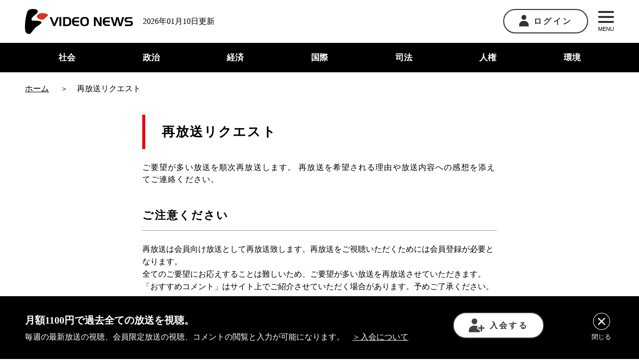

--- FILE ---
content_type: text/html; charset=UTF-8
request_url: https://www.videonews.com/request?request_id=39256
body_size: 7523
content:
<!DOCTYPE html>
<html lang="ja">
<head>
  	<meta charset="utf-8">
	<meta name="viewport" content="width=device-width,initial-scale=1.0,minimum-scale=1.0,maximum-scale=1.0,user-scalable=no">
	<title>再放送リクエスト - VIDEO NEWS</title>
	<meta name="description" content="ニュース専門ネット局 ビデオニュース・ドットコム - ビデオニュース・ドットコムはビデオジャーナリストの神保哲生が1999年に起ち上げた独立系のニュース専門インターネット放送局です。広告収入に依存せず、独自の報道路線を貫いています。">

	<meta property="fb:admins" content="1797811354"/>
	<meta property="fb:app_id" content="1526690550922280"/>
	<meta property="og:locale" content="ja_JP">
  <meta property="og:type" content="article">
  <meta property="og:description" content="ニュース専門ネット局 ビデオニュース・ドットコム - ビデオニュース・ドットコムはビデオジャーナリストの神保哲生が1999年に起ち上げた独立系のニュース専門インターネット放送局です。広告収入に依存せず、独自の報道路線を貫いています。">
	<meta property="og:title" content="再放送リクエスト - VIDEO NEWS">
  <meta property="og:url" content="https://www.videonews.com/request?request_id=39256">
	<meta property="og:site_name" content="VIDEO NEWS ニュース専門ネット局 ビデオニュース・ドットコム">
  <meta property="og:image" content="https://www.videonews.com/wp-content/themes/videonews_theme/assets/images/ogp.png">
	<meta name="twitter:card" content="summary_large_image" />
	<meta name="twitter:site" content="@videonewscom" />
		  
			<script type="application/ld+json">
		{
			"@context": "https://schema.org",
			"@type": "BreadcrumbList",
			"itemListElement": [
							{
				"@type": "ListItem",
				"position": 1,
				"name": "ホーム",
				"item": "https://www.videonews.com"
			},				{
					"@type": "ListItem",
					"position": 2,
					"name": "再放送リクエスト"
				}			]
		}
		</script>
	  <meta name='robots' content='max-image-preview:large' />
<link rel='stylesheet' id='wp-block-library-css' href='https://www.videonews.com/wp-includes/css/dist/block-library/style.min.css' type='text/css' media='all' />
<style id='classic-theme-styles-inline-css' type='text/css'>
/*! This file is auto-generated */
.wp-block-button__link{color:#fff;background-color:#32373c;border-radius:9999px;box-shadow:none;text-decoration:none;padding:calc(.667em + 2px) calc(1.333em + 2px);font-size:1.125em}.wp-block-file__button{background:#32373c;color:#fff;text-decoration:none}
</style>
<style id='global-styles-inline-css' type='text/css'>
:root{--wp--preset--aspect-ratio--square: 1;--wp--preset--aspect-ratio--4-3: 4/3;--wp--preset--aspect-ratio--3-4: 3/4;--wp--preset--aspect-ratio--3-2: 3/2;--wp--preset--aspect-ratio--2-3: 2/3;--wp--preset--aspect-ratio--16-9: 16/9;--wp--preset--aspect-ratio--9-16: 9/16;--wp--preset--color--black: #000000;--wp--preset--color--cyan-bluish-gray: #abb8c3;--wp--preset--color--white: #ffffff;--wp--preset--color--pale-pink: #f78da7;--wp--preset--color--vivid-red: #cf2e2e;--wp--preset--color--luminous-vivid-orange: #ff6900;--wp--preset--color--luminous-vivid-amber: #fcb900;--wp--preset--color--light-green-cyan: #7bdcb5;--wp--preset--color--vivid-green-cyan: #00d084;--wp--preset--color--pale-cyan-blue: #8ed1fc;--wp--preset--color--vivid-cyan-blue: #0693e3;--wp--preset--color--vivid-purple: #9b51e0;--wp--preset--gradient--vivid-cyan-blue-to-vivid-purple: linear-gradient(135deg,rgba(6,147,227,1) 0%,rgb(155,81,224) 100%);--wp--preset--gradient--light-green-cyan-to-vivid-green-cyan: linear-gradient(135deg,rgb(122,220,180) 0%,rgb(0,208,130) 100%);--wp--preset--gradient--luminous-vivid-amber-to-luminous-vivid-orange: linear-gradient(135deg,rgba(252,185,0,1) 0%,rgba(255,105,0,1) 100%);--wp--preset--gradient--luminous-vivid-orange-to-vivid-red: linear-gradient(135deg,rgba(255,105,0,1) 0%,rgb(207,46,46) 100%);--wp--preset--gradient--very-light-gray-to-cyan-bluish-gray: linear-gradient(135deg,rgb(238,238,238) 0%,rgb(169,184,195) 100%);--wp--preset--gradient--cool-to-warm-spectrum: linear-gradient(135deg,rgb(74,234,220) 0%,rgb(151,120,209) 20%,rgb(207,42,186) 40%,rgb(238,44,130) 60%,rgb(251,105,98) 80%,rgb(254,248,76) 100%);--wp--preset--gradient--blush-light-purple: linear-gradient(135deg,rgb(255,206,236) 0%,rgb(152,150,240) 100%);--wp--preset--gradient--blush-bordeaux: linear-gradient(135deg,rgb(254,205,165) 0%,rgb(254,45,45) 50%,rgb(107,0,62) 100%);--wp--preset--gradient--luminous-dusk: linear-gradient(135deg,rgb(255,203,112) 0%,rgb(199,81,192) 50%,rgb(65,88,208) 100%);--wp--preset--gradient--pale-ocean: linear-gradient(135deg,rgb(255,245,203) 0%,rgb(182,227,212) 50%,rgb(51,167,181) 100%);--wp--preset--gradient--electric-grass: linear-gradient(135deg,rgb(202,248,128) 0%,rgb(113,206,126) 100%);--wp--preset--gradient--midnight: linear-gradient(135deg,rgb(2,3,129) 0%,rgb(40,116,252) 100%);--wp--preset--font-size--small: 13px;--wp--preset--font-size--medium: 20px;--wp--preset--font-size--large: 36px;--wp--preset--font-size--x-large: 42px;--wp--preset--spacing--20: 0.44rem;--wp--preset--spacing--30: 0.67rem;--wp--preset--spacing--40: 1rem;--wp--preset--spacing--50: 1.5rem;--wp--preset--spacing--60: 2.25rem;--wp--preset--spacing--70: 3.38rem;--wp--preset--spacing--80: 5.06rem;--wp--preset--shadow--natural: 6px 6px 9px rgba(0, 0, 0, 0.2);--wp--preset--shadow--deep: 12px 12px 50px rgba(0, 0, 0, 0.4);--wp--preset--shadow--sharp: 6px 6px 0px rgba(0, 0, 0, 0.2);--wp--preset--shadow--outlined: 6px 6px 0px -3px rgba(255, 255, 255, 1), 6px 6px rgba(0, 0, 0, 1);--wp--preset--shadow--crisp: 6px 6px 0px rgba(0, 0, 0, 1);}:where(.is-layout-flex){gap: 0.5em;}:where(.is-layout-grid){gap: 0.5em;}body .is-layout-flex{display: flex;}.is-layout-flex{flex-wrap: wrap;align-items: center;}.is-layout-flex > :is(*, div){margin: 0;}body .is-layout-grid{display: grid;}.is-layout-grid > :is(*, div){margin: 0;}:where(.wp-block-columns.is-layout-flex){gap: 2em;}:where(.wp-block-columns.is-layout-grid){gap: 2em;}:where(.wp-block-post-template.is-layout-flex){gap: 1.25em;}:where(.wp-block-post-template.is-layout-grid){gap: 1.25em;}.has-black-color{color: var(--wp--preset--color--black) !important;}.has-cyan-bluish-gray-color{color: var(--wp--preset--color--cyan-bluish-gray) !important;}.has-white-color{color: var(--wp--preset--color--white) !important;}.has-pale-pink-color{color: var(--wp--preset--color--pale-pink) !important;}.has-vivid-red-color{color: var(--wp--preset--color--vivid-red) !important;}.has-luminous-vivid-orange-color{color: var(--wp--preset--color--luminous-vivid-orange) !important;}.has-luminous-vivid-amber-color{color: var(--wp--preset--color--luminous-vivid-amber) !important;}.has-light-green-cyan-color{color: var(--wp--preset--color--light-green-cyan) !important;}.has-vivid-green-cyan-color{color: var(--wp--preset--color--vivid-green-cyan) !important;}.has-pale-cyan-blue-color{color: var(--wp--preset--color--pale-cyan-blue) !important;}.has-vivid-cyan-blue-color{color: var(--wp--preset--color--vivid-cyan-blue) !important;}.has-vivid-purple-color{color: var(--wp--preset--color--vivid-purple) !important;}.has-black-background-color{background-color: var(--wp--preset--color--black) !important;}.has-cyan-bluish-gray-background-color{background-color: var(--wp--preset--color--cyan-bluish-gray) !important;}.has-white-background-color{background-color: var(--wp--preset--color--white) !important;}.has-pale-pink-background-color{background-color: var(--wp--preset--color--pale-pink) !important;}.has-vivid-red-background-color{background-color: var(--wp--preset--color--vivid-red) !important;}.has-luminous-vivid-orange-background-color{background-color: var(--wp--preset--color--luminous-vivid-orange) !important;}.has-luminous-vivid-amber-background-color{background-color: var(--wp--preset--color--luminous-vivid-amber) !important;}.has-light-green-cyan-background-color{background-color: var(--wp--preset--color--light-green-cyan) !important;}.has-vivid-green-cyan-background-color{background-color: var(--wp--preset--color--vivid-green-cyan) !important;}.has-pale-cyan-blue-background-color{background-color: var(--wp--preset--color--pale-cyan-blue) !important;}.has-vivid-cyan-blue-background-color{background-color: var(--wp--preset--color--vivid-cyan-blue) !important;}.has-vivid-purple-background-color{background-color: var(--wp--preset--color--vivid-purple) !important;}.has-black-border-color{border-color: var(--wp--preset--color--black) !important;}.has-cyan-bluish-gray-border-color{border-color: var(--wp--preset--color--cyan-bluish-gray) !important;}.has-white-border-color{border-color: var(--wp--preset--color--white) !important;}.has-pale-pink-border-color{border-color: var(--wp--preset--color--pale-pink) !important;}.has-vivid-red-border-color{border-color: var(--wp--preset--color--vivid-red) !important;}.has-luminous-vivid-orange-border-color{border-color: var(--wp--preset--color--luminous-vivid-orange) !important;}.has-luminous-vivid-amber-border-color{border-color: var(--wp--preset--color--luminous-vivid-amber) !important;}.has-light-green-cyan-border-color{border-color: var(--wp--preset--color--light-green-cyan) !important;}.has-vivid-green-cyan-border-color{border-color: var(--wp--preset--color--vivid-green-cyan) !important;}.has-pale-cyan-blue-border-color{border-color: var(--wp--preset--color--pale-cyan-blue) !important;}.has-vivid-cyan-blue-border-color{border-color: var(--wp--preset--color--vivid-cyan-blue) !important;}.has-vivid-purple-border-color{border-color: var(--wp--preset--color--vivid-purple) !important;}.has-vivid-cyan-blue-to-vivid-purple-gradient-background{background: var(--wp--preset--gradient--vivid-cyan-blue-to-vivid-purple) !important;}.has-light-green-cyan-to-vivid-green-cyan-gradient-background{background: var(--wp--preset--gradient--light-green-cyan-to-vivid-green-cyan) !important;}.has-luminous-vivid-amber-to-luminous-vivid-orange-gradient-background{background: var(--wp--preset--gradient--luminous-vivid-amber-to-luminous-vivid-orange) !important;}.has-luminous-vivid-orange-to-vivid-red-gradient-background{background: var(--wp--preset--gradient--luminous-vivid-orange-to-vivid-red) !important;}.has-very-light-gray-to-cyan-bluish-gray-gradient-background{background: var(--wp--preset--gradient--very-light-gray-to-cyan-bluish-gray) !important;}.has-cool-to-warm-spectrum-gradient-background{background: var(--wp--preset--gradient--cool-to-warm-spectrum) !important;}.has-blush-light-purple-gradient-background{background: var(--wp--preset--gradient--blush-light-purple) !important;}.has-blush-bordeaux-gradient-background{background: var(--wp--preset--gradient--blush-bordeaux) !important;}.has-luminous-dusk-gradient-background{background: var(--wp--preset--gradient--luminous-dusk) !important;}.has-pale-ocean-gradient-background{background: var(--wp--preset--gradient--pale-ocean) !important;}.has-electric-grass-gradient-background{background: var(--wp--preset--gradient--electric-grass) !important;}.has-midnight-gradient-background{background: var(--wp--preset--gradient--midnight) !important;}.has-small-font-size{font-size: var(--wp--preset--font-size--small) !important;}.has-medium-font-size{font-size: var(--wp--preset--font-size--medium) !important;}.has-large-font-size{font-size: var(--wp--preset--font-size--large) !important;}.has-x-large-font-size{font-size: var(--wp--preset--font-size--x-large) !important;}
:where(.wp-block-post-template.is-layout-flex){gap: 1.25em;}:where(.wp-block-post-template.is-layout-grid){gap: 1.25em;}
:where(.wp-block-columns.is-layout-flex){gap: 2em;}:where(.wp-block-columns.is-layout-grid){gap: 2em;}
:root :where(.wp-block-pullquote){font-size: 1.5em;line-height: 1.6;}
</style>
<link rel='stylesheet' id='contact-form-7-css' href='https://www.videonews.com/wp-content/plugins/contact-form-7/includes/css/styles.css?ver=5.9.8' type='text/css' media='all' />
<script type="text/javascript" src="https://www.videonews.com/wp-includes/js/jquery/jquery.min.js?ver=3.7.1" id="jquery-core-js"></script>
<script type="text/javascript" src="https://www.videonews.com/wp-includes/js/jquery/jquery-migrate.min.js?ver=3.4.1" id="jquery-migrate-js"></script>
<link rel="canonical" href="https://www.videonews.com/request" />

  <link rel="shortcut icon" href="https://www.videonews.com/wp-content/themes/videonews_theme/favicon.ico" />
  <meta name="format-detection" content="telephone=no">
    <link rel="stylesheet" href="https://www.videonews.com/wp-content/themes/videonews_theme/assets/css/bundle.css?v=2025121611028">
  <link rel="stylesheet" href="https://www.videonews.com/wp-content/themes/videonews_theme/assets/css/wp.css?v=2025121611028">

  <script src="https://www.videonews.com/wp-content/themes/videonews_theme/assets/js/vg-controller-client.1.1.15.min.js" charset="utf-8"></script>

  <!-- Google Tag Manager -->
  <script>(function(w,d,s,l,i){w[l]=w[l]||[];w[l].push({'gtm.start':
  new Date().getTime(),event:'gtm.js'});var f=d.getElementsByTagName(s)[0],
  j=d.createElement(s),dl=l!='dataLayer'?'&l='+l:'';j.async=true;j.src=
  'https://www.googletagmanager.com/gtm.js?id='+i+dl;f.parentNode.insertBefore(j,f);
  })(window,document,'script','dataLayer','GTM-P6FXCL5');</script>
  <!-- End Google Tag Manager -->

  <script>
  var ajaxurl = 'https://www.videonews.com/wp-admin/admin-ajax.php';
  var memberhost = 'https://member.videonews.com';
  var videonewsHost = 'www.videonews.com';
  var videonewsLoginHost = '.videonews.com';
  </script>
</head>
<body class="page-template-default page page-id-41946">

  <!-- Google Tag Manager (noscript) -->
  <noscript><iframe src="https://www.googletagmanager.com/ns.html?id=GTM-P6FXCL5"
  height="0" width="0" style="display:none;visibility:hidden"></iframe></noscript>
  <!-- End Google Tag Manager (noscript) -->

  
  <header class="header">
    <div class="top-content">
      <div class="common-outer">
        <div class="left-box">
          <a href="/" class="logo-link"><img src="https://www.videonews.com/wp-content/themes/videonews_theme/assets/images/logo.png" alt="video news"></a>
          <p class="pc-only">2026年01月10日更新</p>
        </div>
        <div class="right-box">
          <div class="login">
            <div class="btn">
                              <a href="https://member.videonews.com/login.php"><img src="https://www.videonews.com/wp-content/themes/videonews_theme/assets/images/icon_01.png" alt="ログイン" class="pc-only">ログイン</a>
                          </div>
                      </div>
          <div class="menu">
            <button type="button" name="button" id="js-menu-btn">
              <span></span>
              <span></span>
              <span></span>
              MENU
            </button>
            <div class="menu-panel">
              <nav>
                <ul>
                  <li><a href="/about">ビデオニュース・ドットコムについて</a></li>
                  <li><a href="/channel">番組一覧</a></li>
                  <li><a href="/cast">司会一覧</a></li>
                  <li><a href="/register">入会について</a></li>
                  <li><a href="/qa">Q&A</a></li>
                  <li><a href="/recruit">採用情報</a></li>
                  <li><a href="/contact">お問い合わせ</a></li>
                </ul>
              </nav>
            </div>
          </div>
        </div>
      </div>
    </div>

    <nav class="header-nav">
      <div class="common-outer">
        <ul>
          <li>
            <a href="/category/society">社会</a>
          </li>
          <li>
            <a href="/category/politics">政治</a>
          </li>
          <li>
            <a href="/category/economy">経済</a>
          </li>
          <li>
            <a href="/category/international">国際</a>
          </li>
          <li>
            <a href="/category/justice">司法</a>
          </li>
          <li>
            <a href="/category/human-rights">人権</a>
          </li>
          <li>
            <a href="/category/environment">環境</a>
          </li>
        </ul>
      </div>
    </nav>

    <div id="js-notice" class="notice"><button type="button" class="button-txt" data-memberurl="https://member.videonews.com/checkPayment.php">会員費の支払いが完了していないため、会員向け放送が視聴できません。会員費の支払いをお願いいたします。</button></div>
  </header>
<div class="contents-wrapper page page-request">
  
<div class="pankuzu">
  <div class="common-outer">
    <nav>
      <ol class="breadcrumb" itemscope itemtype="http://schema.org/BreadcrumbList">
        <li itemprop="itemListElement" itemscope itemtype="http://schema.org/ListItem">
          <a itemprop="item" href="/"><span itemprop="name">ホーム</span></a>
          <meta itemprop="position" content="1" />
        </li>
                            <li itemprop="itemListElement" itemscope itemtype="http://schema.org/ListItem">
            <span itemprop="name">再放送リクエスト</span>
            <meta itemprop="position" content="2" />
          </li>
              </ol>
    </nav>
  </div>
</div>

  <div class="common-outer">
    <div class="post-contents slim-content">
      <h1>再放送リクエスト</h1>
      <div class="description">
        <p>ご要望が多い放送を順次再放送します。 再放送を希望される理由や放送内容への感想を添えてご連絡ください。</p>
        <h2>ご注意ください</h2>
        <ul>
          <li>再放送は会員向け放送として再放送致します。再放送をご視聴いただくためには会員登録が必要となります。</li>
          <li>全てのご要望にお応えすることは難しいため、ご要望が多い放送を再放送させていただきます。</li>
          <li>「おすすめコメント」はサイト上でご紹介させていただく場合があります。予めご了承ください。</li>
        </ul>
      </div>

              <div class="movie-title">
                    マル激・トーク・オン・ディマンド （第500回）<br>
          マル激の10年で日本と世界はどう変わったか<br>
                  </div>
      
            
<div class="wpcf7 no-js" id="wpcf7-f41945-p41946-o1" lang="ja" dir="ltr">
<div class="screen-reader-response"><p role="status" aria-live="polite" aria-atomic="true"></p> <ul></ul></div>
<form action="/request?request_id=39256#wpcf7-f41945-p41946-o1" method="post" class="wpcf7-form init" aria-label="コンタクトフォーム" novalidate="novalidate" data-status="init">
<div style="display: none;">
<input type="hidden" name="_wpcf7" value="41945" />
<input type="hidden" name="_wpcf7_version" value="5.9.8" />
<input type="hidden" name="_wpcf7_locale" value="ja" />
<input type="hidden" name="_wpcf7_unit_tag" value="wpcf7-f41945-p41946-o1" />
<input type="hidden" name="_wpcf7_container_post" value="41946" />
<input type="hidden" name="_wpcf7_posted_data_hash" value="" />
<input type="hidden" name="_wpcf7_recaptcha_response" value="" />
</div>
<div class="form-box">
	<table>
		<tbody>
			<tr>
				<th>
					<p><label for="your-name"><span class="required-txt">必須</span>お名前</label>
					</p>
				</th>
				<td>
					<p><span class="wpcf7-form-control-wrap" data-name="your-name"><input size="40" maxlength="400" class="wpcf7-form-control wpcf7-text wpcf7-validates-as-required" aria-required="true" aria-invalid="false" value="" type="text" name="your-name" /></span>
					</p>
				</td>
			</tr>
			<tr>
				<th>
					<p><label for="your-message"> <span class="required-txt">必須</span>再放送希望コメント</label>
					</p>
				</th>
				<td>
					<p>希望される理由や放送内容のご感想をお聞かせいただきたいです。<br />
<span class="wpcf7-form-control-wrap" data-name="your-message"><textarea cols="40" rows="10" maxlength="2000" class="wpcf7-form-control wpcf7-textarea wpcf7-validates-as-required" aria-required="true" aria-invalid="false" name="your-message"></textarea></span>
					</p>
				</td>
			</tr>
		</tbody>
	</table>
<input class="wpcf7-form-control wpcf7-hidden" value="マル激の10年で日本と世界はどう変わったか" type="hidden" name="movie-title" />
<input class="wpcf7-form-control wpcf7-hidden" value="https://www.videonews.com/wp-admin/post.php?post=39256&amp;action=edit" type="hidden" name="movie-edit-url" />
<input class="wpcf7-form-control wpcf7-hidden" value="未ログイン" type="hidden" name="videonews_member" />
	<div class="btn">
		<p><input class="wpcf7-form-control wpcf7-submit has-spinner" type="submit" value="送信" />
		</p>
	<div class="wpcf7-response-output" aria-hidden="true"></div>
	</div>
	<p class="txt-small"><br />
このサイトはreCAPTCHAによって保護されており、Googleの<a href="https://policies.google.com/privacy" target="_blank">プライバシーポリシー</a>と<a href="https://policies.google.com/terms" target="_blank">利用規約</a>が適用されます。
	</p>
</div>
</form>
</div>

          </div>
  </div>
</div>
<footer class="footer">
  <div class="common-outer">
    <div class="footer-contents">
      <div class="right-col">
        <a href="/"><img src="https://www.videonews.com/wp-content/themes/videonews_theme/assets/images/logo_wh.png" alt="VIDEO NEWS" loading="lazy"></a>
      </div>
      <div class="left-col">
        <ul class="nostyle">
          <li><a href="/company">会社概要</a></li>
            <li><a href="/tokutei">特定商取引法に基づく表記</a></li>
          <li><a href="/attention">Link及び引用に関する注意事項</a></li>
          <li><a href="/rules">利用規約</a></li>
          <li><a href="/privacy">プライバシーポリシー</a></li>
        </ul>
      </div>
    </div>
    <div class="copyright">
      <small>
          Copyright (C) Video News Network. All rights reserved.<br>
          ビデオニュース・ドットコムに記載している記事、写真及び動画などは日本の著作権法や国際条約などで保護されています。著作権者の承諾を得ずに転載や再利用することは禁じられています。
      </small>
    </div>
  </div>
</footer>
<div class="fix-content" id="js-noticebannar">
  <div class="common-outer">
    <div class="content-inner">
      <div class="text-box">
        <h2>月額1100円で過去全ての放送を視聴。</h2>
        <p class="pc-only">毎週の最新放送の視聴、会員限定放送の視聴、コメントの閲覧と入力が可能になります。<span class="txt-link"><a href="/register/">＞入会について</a></span></p>
      </div>
      <div class="btn-block">
          <div class="btn">
            <a href="https://member.videonews.com/addnewpay.php"><img src="https://www.videonews.com/wp-content/themes/videonews_theme/assets/images/icon_08.png" alt="">入会する</a>
          </div>
          <div class="sp-link sp-only">
            <a href="/register/">＞入会について</a>
          </div>
      </div>
      <div class="close-btn">
        <button type="button" name="button" id="js-noticebannar-close"><img src="https://www.videonews.com/wp-content/themes/videonews_theme/assets/images/icon_09.png" alt=""><span class="pc-only">閉じる</span></button>
      </div>
    </div>
  </div>
</div>

<script type="text/javascript" src="https://www.videonews.com/wp-includes/js/dist/hooks.min.js?ver=2810c76e705dd1a53b18" id="wp-hooks-js"></script>
<script type="text/javascript" src="https://www.videonews.com/wp-includes/js/dist/i18n.min.js?ver=5e580eb46a90c2b997e6" id="wp-i18n-js"></script>
<script type="text/javascript" id="wp-i18n-js-after">
/* <![CDATA[ */
wp.i18n.setLocaleData( { 'text direction\u0004ltr': [ 'ltr' ] } );
/* ]]> */
</script>
<script type="text/javascript" src="https://www.videonews.com/wp-content/plugins/contact-form-7/includes/swv/js/index.js?ver=5.9.8" id="swv-js"></script>
<script type="text/javascript" id="contact-form-7-js-extra">
/* <![CDATA[ */
var wpcf7 = {"api":{"root":"https:\/\/www.videonews.com\/wp-json\/","namespace":"contact-form-7\/v1"}};
/* ]]> */
</script>
<script type="text/javascript" id="contact-form-7-js-translations">
/* <![CDATA[ */
( function( domain, translations ) {
	var localeData = translations.locale_data[ domain ] || translations.locale_data.messages;
	localeData[""].domain = domain;
	wp.i18n.setLocaleData( localeData, domain );
} )( "contact-form-7", {"translation-revision-date":"2024-07-17 08:16:16+0000","generator":"GlotPress\/4.0.1","domain":"messages","locale_data":{"messages":{"":{"domain":"messages","plural-forms":"nplurals=1; plural=0;","lang":"ja_JP"},"This contact form is placed in the wrong place.":["\u3053\u306e\u30b3\u30f3\u30bf\u30af\u30c8\u30d5\u30a9\u30fc\u30e0\u306f\u9593\u9055\u3063\u305f\u4f4d\u7f6e\u306b\u7f6e\u304b\u308c\u3066\u3044\u307e\u3059\u3002"],"Error:":["\u30a8\u30e9\u30fc:"]}},"comment":{"reference":"includes\/js\/index.js"}} );
/* ]]> */
</script>
<script type="text/javascript" src="https://www.videonews.com/wp-content/plugins/contact-form-7/includes/js/index.js?ver=5.9.8" id="contact-form-7-js"></script>
<script type="text/javascript" src="https://www.google.com/recaptcha/api.js?render=6LeKVNgZAAAAAOgMQtzLGepepXKz0cVIrCVlm0SO&amp;ver=3.0" id="google-recaptcha-js"></script>
<script type="text/javascript" src="https://www.videonews.com/wp-includes/js/dist/vendor/wp-polyfill.min.js?ver=3.15.0" id="wp-polyfill-js"></script>
<script type="text/javascript" id="wpcf7-recaptcha-js-extra">
/* <![CDATA[ */
var wpcf7_recaptcha = {"sitekey":"6LeKVNgZAAAAAOgMQtzLGepepXKz0cVIrCVlm0SO","actions":{"homepage":"homepage","contactform":"contactform"}};
/* ]]> */
</script>
<script type="text/javascript" src="https://www.videonews.com/wp-content/plugins/contact-form-7/modules/recaptcha/index.js?ver=5.9.8" id="wpcf7-recaptcha-js"></script>
<script type="text/javascript" src="https://www.videonews.com/wp-content/themes/videonews_theme/assets/js/bundle.js?v=2024112171250"></script>
</body>
</html>


--- FILE ---
content_type: text/html; charset=utf-8
request_url: https://www.google.com/recaptcha/api2/anchor?ar=1&k=6LeKVNgZAAAAAOgMQtzLGepepXKz0cVIrCVlm0SO&co=aHR0cHM6Ly93d3cudmlkZW9uZXdzLmNvbTo0NDM.&hl=en&v=9TiwnJFHeuIw_s0wSd3fiKfN&size=invisible&anchor-ms=20000&execute-ms=30000&cb=9km1azlrkd4f
body_size: 48217
content:
<!DOCTYPE HTML><html dir="ltr" lang="en"><head><meta http-equiv="Content-Type" content="text/html; charset=UTF-8">
<meta http-equiv="X-UA-Compatible" content="IE=edge">
<title>reCAPTCHA</title>
<style type="text/css">
/* cyrillic-ext */
@font-face {
  font-family: 'Roboto';
  font-style: normal;
  font-weight: 400;
  font-stretch: 100%;
  src: url(//fonts.gstatic.com/s/roboto/v48/KFO7CnqEu92Fr1ME7kSn66aGLdTylUAMa3GUBHMdazTgWw.woff2) format('woff2');
  unicode-range: U+0460-052F, U+1C80-1C8A, U+20B4, U+2DE0-2DFF, U+A640-A69F, U+FE2E-FE2F;
}
/* cyrillic */
@font-face {
  font-family: 'Roboto';
  font-style: normal;
  font-weight: 400;
  font-stretch: 100%;
  src: url(//fonts.gstatic.com/s/roboto/v48/KFO7CnqEu92Fr1ME7kSn66aGLdTylUAMa3iUBHMdazTgWw.woff2) format('woff2');
  unicode-range: U+0301, U+0400-045F, U+0490-0491, U+04B0-04B1, U+2116;
}
/* greek-ext */
@font-face {
  font-family: 'Roboto';
  font-style: normal;
  font-weight: 400;
  font-stretch: 100%;
  src: url(//fonts.gstatic.com/s/roboto/v48/KFO7CnqEu92Fr1ME7kSn66aGLdTylUAMa3CUBHMdazTgWw.woff2) format('woff2');
  unicode-range: U+1F00-1FFF;
}
/* greek */
@font-face {
  font-family: 'Roboto';
  font-style: normal;
  font-weight: 400;
  font-stretch: 100%;
  src: url(//fonts.gstatic.com/s/roboto/v48/KFO7CnqEu92Fr1ME7kSn66aGLdTylUAMa3-UBHMdazTgWw.woff2) format('woff2');
  unicode-range: U+0370-0377, U+037A-037F, U+0384-038A, U+038C, U+038E-03A1, U+03A3-03FF;
}
/* math */
@font-face {
  font-family: 'Roboto';
  font-style: normal;
  font-weight: 400;
  font-stretch: 100%;
  src: url(//fonts.gstatic.com/s/roboto/v48/KFO7CnqEu92Fr1ME7kSn66aGLdTylUAMawCUBHMdazTgWw.woff2) format('woff2');
  unicode-range: U+0302-0303, U+0305, U+0307-0308, U+0310, U+0312, U+0315, U+031A, U+0326-0327, U+032C, U+032F-0330, U+0332-0333, U+0338, U+033A, U+0346, U+034D, U+0391-03A1, U+03A3-03A9, U+03B1-03C9, U+03D1, U+03D5-03D6, U+03F0-03F1, U+03F4-03F5, U+2016-2017, U+2034-2038, U+203C, U+2040, U+2043, U+2047, U+2050, U+2057, U+205F, U+2070-2071, U+2074-208E, U+2090-209C, U+20D0-20DC, U+20E1, U+20E5-20EF, U+2100-2112, U+2114-2115, U+2117-2121, U+2123-214F, U+2190, U+2192, U+2194-21AE, U+21B0-21E5, U+21F1-21F2, U+21F4-2211, U+2213-2214, U+2216-22FF, U+2308-230B, U+2310, U+2319, U+231C-2321, U+2336-237A, U+237C, U+2395, U+239B-23B7, U+23D0, U+23DC-23E1, U+2474-2475, U+25AF, U+25B3, U+25B7, U+25BD, U+25C1, U+25CA, U+25CC, U+25FB, U+266D-266F, U+27C0-27FF, U+2900-2AFF, U+2B0E-2B11, U+2B30-2B4C, U+2BFE, U+3030, U+FF5B, U+FF5D, U+1D400-1D7FF, U+1EE00-1EEFF;
}
/* symbols */
@font-face {
  font-family: 'Roboto';
  font-style: normal;
  font-weight: 400;
  font-stretch: 100%;
  src: url(//fonts.gstatic.com/s/roboto/v48/KFO7CnqEu92Fr1ME7kSn66aGLdTylUAMaxKUBHMdazTgWw.woff2) format('woff2');
  unicode-range: U+0001-000C, U+000E-001F, U+007F-009F, U+20DD-20E0, U+20E2-20E4, U+2150-218F, U+2190, U+2192, U+2194-2199, U+21AF, U+21E6-21F0, U+21F3, U+2218-2219, U+2299, U+22C4-22C6, U+2300-243F, U+2440-244A, U+2460-24FF, U+25A0-27BF, U+2800-28FF, U+2921-2922, U+2981, U+29BF, U+29EB, U+2B00-2BFF, U+4DC0-4DFF, U+FFF9-FFFB, U+10140-1018E, U+10190-1019C, U+101A0, U+101D0-101FD, U+102E0-102FB, U+10E60-10E7E, U+1D2C0-1D2D3, U+1D2E0-1D37F, U+1F000-1F0FF, U+1F100-1F1AD, U+1F1E6-1F1FF, U+1F30D-1F30F, U+1F315, U+1F31C, U+1F31E, U+1F320-1F32C, U+1F336, U+1F378, U+1F37D, U+1F382, U+1F393-1F39F, U+1F3A7-1F3A8, U+1F3AC-1F3AF, U+1F3C2, U+1F3C4-1F3C6, U+1F3CA-1F3CE, U+1F3D4-1F3E0, U+1F3ED, U+1F3F1-1F3F3, U+1F3F5-1F3F7, U+1F408, U+1F415, U+1F41F, U+1F426, U+1F43F, U+1F441-1F442, U+1F444, U+1F446-1F449, U+1F44C-1F44E, U+1F453, U+1F46A, U+1F47D, U+1F4A3, U+1F4B0, U+1F4B3, U+1F4B9, U+1F4BB, U+1F4BF, U+1F4C8-1F4CB, U+1F4D6, U+1F4DA, U+1F4DF, U+1F4E3-1F4E6, U+1F4EA-1F4ED, U+1F4F7, U+1F4F9-1F4FB, U+1F4FD-1F4FE, U+1F503, U+1F507-1F50B, U+1F50D, U+1F512-1F513, U+1F53E-1F54A, U+1F54F-1F5FA, U+1F610, U+1F650-1F67F, U+1F687, U+1F68D, U+1F691, U+1F694, U+1F698, U+1F6AD, U+1F6B2, U+1F6B9-1F6BA, U+1F6BC, U+1F6C6-1F6CF, U+1F6D3-1F6D7, U+1F6E0-1F6EA, U+1F6F0-1F6F3, U+1F6F7-1F6FC, U+1F700-1F7FF, U+1F800-1F80B, U+1F810-1F847, U+1F850-1F859, U+1F860-1F887, U+1F890-1F8AD, U+1F8B0-1F8BB, U+1F8C0-1F8C1, U+1F900-1F90B, U+1F93B, U+1F946, U+1F984, U+1F996, U+1F9E9, U+1FA00-1FA6F, U+1FA70-1FA7C, U+1FA80-1FA89, U+1FA8F-1FAC6, U+1FACE-1FADC, U+1FADF-1FAE9, U+1FAF0-1FAF8, U+1FB00-1FBFF;
}
/* vietnamese */
@font-face {
  font-family: 'Roboto';
  font-style: normal;
  font-weight: 400;
  font-stretch: 100%;
  src: url(//fonts.gstatic.com/s/roboto/v48/KFO7CnqEu92Fr1ME7kSn66aGLdTylUAMa3OUBHMdazTgWw.woff2) format('woff2');
  unicode-range: U+0102-0103, U+0110-0111, U+0128-0129, U+0168-0169, U+01A0-01A1, U+01AF-01B0, U+0300-0301, U+0303-0304, U+0308-0309, U+0323, U+0329, U+1EA0-1EF9, U+20AB;
}
/* latin-ext */
@font-face {
  font-family: 'Roboto';
  font-style: normal;
  font-weight: 400;
  font-stretch: 100%;
  src: url(//fonts.gstatic.com/s/roboto/v48/KFO7CnqEu92Fr1ME7kSn66aGLdTylUAMa3KUBHMdazTgWw.woff2) format('woff2');
  unicode-range: U+0100-02BA, U+02BD-02C5, U+02C7-02CC, U+02CE-02D7, U+02DD-02FF, U+0304, U+0308, U+0329, U+1D00-1DBF, U+1E00-1E9F, U+1EF2-1EFF, U+2020, U+20A0-20AB, U+20AD-20C0, U+2113, U+2C60-2C7F, U+A720-A7FF;
}
/* latin */
@font-face {
  font-family: 'Roboto';
  font-style: normal;
  font-weight: 400;
  font-stretch: 100%;
  src: url(//fonts.gstatic.com/s/roboto/v48/KFO7CnqEu92Fr1ME7kSn66aGLdTylUAMa3yUBHMdazQ.woff2) format('woff2');
  unicode-range: U+0000-00FF, U+0131, U+0152-0153, U+02BB-02BC, U+02C6, U+02DA, U+02DC, U+0304, U+0308, U+0329, U+2000-206F, U+20AC, U+2122, U+2191, U+2193, U+2212, U+2215, U+FEFF, U+FFFD;
}
/* cyrillic-ext */
@font-face {
  font-family: 'Roboto';
  font-style: normal;
  font-weight: 500;
  font-stretch: 100%;
  src: url(//fonts.gstatic.com/s/roboto/v48/KFO7CnqEu92Fr1ME7kSn66aGLdTylUAMa3GUBHMdazTgWw.woff2) format('woff2');
  unicode-range: U+0460-052F, U+1C80-1C8A, U+20B4, U+2DE0-2DFF, U+A640-A69F, U+FE2E-FE2F;
}
/* cyrillic */
@font-face {
  font-family: 'Roboto';
  font-style: normal;
  font-weight: 500;
  font-stretch: 100%;
  src: url(//fonts.gstatic.com/s/roboto/v48/KFO7CnqEu92Fr1ME7kSn66aGLdTylUAMa3iUBHMdazTgWw.woff2) format('woff2');
  unicode-range: U+0301, U+0400-045F, U+0490-0491, U+04B0-04B1, U+2116;
}
/* greek-ext */
@font-face {
  font-family: 'Roboto';
  font-style: normal;
  font-weight: 500;
  font-stretch: 100%;
  src: url(//fonts.gstatic.com/s/roboto/v48/KFO7CnqEu92Fr1ME7kSn66aGLdTylUAMa3CUBHMdazTgWw.woff2) format('woff2');
  unicode-range: U+1F00-1FFF;
}
/* greek */
@font-face {
  font-family: 'Roboto';
  font-style: normal;
  font-weight: 500;
  font-stretch: 100%;
  src: url(//fonts.gstatic.com/s/roboto/v48/KFO7CnqEu92Fr1ME7kSn66aGLdTylUAMa3-UBHMdazTgWw.woff2) format('woff2');
  unicode-range: U+0370-0377, U+037A-037F, U+0384-038A, U+038C, U+038E-03A1, U+03A3-03FF;
}
/* math */
@font-face {
  font-family: 'Roboto';
  font-style: normal;
  font-weight: 500;
  font-stretch: 100%;
  src: url(//fonts.gstatic.com/s/roboto/v48/KFO7CnqEu92Fr1ME7kSn66aGLdTylUAMawCUBHMdazTgWw.woff2) format('woff2');
  unicode-range: U+0302-0303, U+0305, U+0307-0308, U+0310, U+0312, U+0315, U+031A, U+0326-0327, U+032C, U+032F-0330, U+0332-0333, U+0338, U+033A, U+0346, U+034D, U+0391-03A1, U+03A3-03A9, U+03B1-03C9, U+03D1, U+03D5-03D6, U+03F0-03F1, U+03F4-03F5, U+2016-2017, U+2034-2038, U+203C, U+2040, U+2043, U+2047, U+2050, U+2057, U+205F, U+2070-2071, U+2074-208E, U+2090-209C, U+20D0-20DC, U+20E1, U+20E5-20EF, U+2100-2112, U+2114-2115, U+2117-2121, U+2123-214F, U+2190, U+2192, U+2194-21AE, U+21B0-21E5, U+21F1-21F2, U+21F4-2211, U+2213-2214, U+2216-22FF, U+2308-230B, U+2310, U+2319, U+231C-2321, U+2336-237A, U+237C, U+2395, U+239B-23B7, U+23D0, U+23DC-23E1, U+2474-2475, U+25AF, U+25B3, U+25B7, U+25BD, U+25C1, U+25CA, U+25CC, U+25FB, U+266D-266F, U+27C0-27FF, U+2900-2AFF, U+2B0E-2B11, U+2B30-2B4C, U+2BFE, U+3030, U+FF5B, U+FF5D, U+1D400-1D7FF, U+1EE00-1EEFF;
}
/* symbols */
@font-face {
  font-family: 'Roboto';
  font-style: normal;
  font-weight: 500;
  font-stretch: 100%;
  src: url(//fonts.gstatic.com/s/roboto/v48/KFO7CnqEu92Fr1ME7kSn66aGLdTylUAMaxKUBHMdazTgWw.woff2) format('woff2');
  unicode-range: U+0001-000C, U+000E-001F, U+007F-009F, U+20DD-20E0, U+20E2-20E4, U+2150-218F, U+2190, U+2192, U+2194-2199, U+21AF, U+21E6-21F0, U+21F3, U+2218-2219, U+2299, U+22C4-22C6, U+2300-243F, U+2440-244A, U+2460-24FF, U+25A0-27BF, U+2800-28FF, U+2921-2922, U+2981, U+29BF, U+29EB, U+2B00-2BFF, U+4DC0-4DFF, U+FFF9-FFFB, U+10140-1018E, U+10190-1019C, U+101A0, U+101D0-101FD, U+102E0-102FB, U+10E60-10E7E, U+1D2C0-1D2D3, U+1D2E0-1D37F, U+1F000-1F0FF, U+1F100-1F1AD, U+1F1E6-1F1FF, U+1F30D-1F30F, U+1F315, U+1F31C, U+1F31E, U+1F320-1F32C, U+1F336, U+1F378, U+1F37D, U+1F382, U+1F393-1F39F, U+1F3A7-1F3A8, U+1F3AC-1F3AF, U+1F3C2, U+1F3C4-1F3C6, U+1F3CA-1F3CE, U+1F3D4-1F3E0, U+1F3ED, U+1F3F1-1F3F3, U+1F3F5-1F3F7, U+1F408, U+1F415, U+1F41F, U+1F426, U+1F43F, U+1F441-1F442, U+1F444, U+1F446-1F449, U+1F44C-1F44E, U+1F453, U+1F46A, U+1F47D, U+1F4A3, U+1F4B0, U+1F4B3, U+1F4B9, U+1F4BB, U+1F4BF, U+1F4C8-1F4CB, U+1F4D6, U+1F4DA, U+1F4DF, U+1F4E3-1F4E6, U+1F4EA-1F4ED, U+1F4F7, U+1F4F9-1F4FB, U+1F4FD-1F4FE, U+1F503, U+1F507-1F50B, U+1F50D, U+1F512-1F513, U+1F53E-1F54A, U+1F54F-1F5FA, U+1F610, U+1F650-1F67F, U+1F687, U+1F68D, U+1F691, U+1F694, U+1F698, U+1F6AD, U+1F6B2, U+1F6B9-1F6BA, U+1F6BC, U+1F6C6-1F6CF, U+1F6D3-1F6D7, U+1F6E0-1F6EA, U+1F6F0-1F6F3, U+1F6F7-1F6FC, U+1F700-1F7FF, U+1F800-1F80B, U+1F810-1F847, U+1F850-1F859, U+1F860-1F887, U+1F890-1F8AD, U+1F8B0-1F8BB, U+1F8C0-1F8C1, U+1F900-1F90B, U+1F93B, U+1F946, U+1F984, U+1F996, U+1F9E9, U+1FA00-1FA6F, U+1FA70-1FA7C, U+1FA80-1FA89, U+1FA8F-1FAC6, U+1FACE-1FADC, U+1FADF-1FAE9, U+1FAF0-1FAF8, U+1FB00-1FBFF;
}
/* vietnamese */
@font-face {
  font-family: 'Roboto';
  font-style: normal;
  font-weight: 500;
  font-stretch: 100%;
  src: url(//fonts.gstatic.com/s/roboto/v48/KFO7CnqEu92Fr1ME7kSn66aGLdTylUAMa3OUBHMdazTgWw.woff2) format('woff2');
  unicode-range: U+0102-0103, U+0110-0111, U+0128-0129, U+0168-0169, U+01A0-01A1, U+01AF-01B0, U+0300-0301, U+0303-0304, U+0308-0309, U+0323, U+0329, U+1EA0-1EF9, U+20AB;
}
/* latin-ext */
@font-face {
  font-family: 'Roboto';
  font-style: normal;
  font-weight: 500;
  font-stretch: 100%;
  src: url(//fonts.gstatic.com/s/roboto/v48/KFO7CnqEu92Fr1ME7kSn66aGLdTylUAMa3KUBHMdazTgWw.woff2) format('woff2');
  unicode-range: U+0100-02BA, U+02BD-02C5, U+02C7-02CC, U+02CE-02D7, U+02DD-02FF, U+0304, U+0308, U+0329, U+1D00-1DBF, U+1E00-1E9F, U+1EF2-1EFF, U+2020, U+20A0-20AB, U+20AD-20C0, U+2113, U+2C60-2C7F, U+A720-A7FF;
}
/* latin */
@font-face {
  font-family: 'Roboto';
  font-style: normal;
  font-weight: 500;
  font-stretch: 100%;
  src: url(//fonts.gstatic.com/s/roboto/v48/KFO7CnqEu92Fr1ME7kSn66aGLdTylUAMa3yUBHMdazQ.woff2) format('woff2');
  unicode-range: U+0000-00FF, U+0131, U+0152-0153, U+02BB-02BC, U+02C6, U+02DA, U+02DC, U+0304, U+0308, U+0329, U+2000-206F, U+20AC, U+2122, U+2191, U+2193, U+2212, U+2215, U+FEFF, U+FFFD;
}
/* cyrillic-ext */
@font-face {
  font-family: 'Roboto';
  font-style: normal;
  font-weight: 900;
  font-stretch: 100%;
  src: url(//fonts.gstatic.com/s/roboto/v48/KFO7CnqEu92Fr1ME7kSn66aGLdTylUAMa3GUBHMdazTgWw.woff2) format('woff2');
  unicode-range: U+0460-052F, U+1C80-1C8A, U+20B4, U+2DE0-2DFF, U+A640-A69F, U+FE2E-FE2F;
}
/* cyrillic */
@font-face {
  font-family: 'Roboto';
  font-style: normal;
  font-weight: 900;
  font-stretch: 100%;
  src: url(//fonts.gstatic.com/s/roboto/v48/KFO7CnqEu92Fr1ME7kSn66aGLdTylUAMa3iUBHMdazTgWw.woff2) format('woff2');
  unicode-range: U+0301, U+0400-045F, U+0490-0491, U+04B0-04B1, U+2116;
}
/* greek-ext */
@font-face {
  font-family: 'Roboto';
  font-style: normal;
  font-weight: 900;
  font-stretch: 100%;
  src: url(//fonts.gstatic.com/s/roboto/v48/KFO7CnqEu92Fr1ME7kSn66aGLdTylUAMa3CUBHMdazTgWw.woff2) format('woff2');
  unicode-range: U+1F00-1FFF;
}
/* greek */
@font-face {
  font-family: 'Roboto';
  font-style: normal;
  font-weight: 900;
  font-stretch: 100%;
  src: url(//fonts.gstatic.com/s/roboto/v48/KFO7CnqEu92Fr1ME7kSn66aGLdTylUAMa3-UBHMdazTgWw.woff2) format('woff2');
  unicode-range: U+0370-0377, U+037A-037F, U+0384-038A, U+038C, U+038E-03A1, U+03A3-03FF;
}
/* math */
@font-face {
  font-family: 'Roboto';
  font-style: normal;
  font-weight: 900;
  font-stretch: 100%;
  src: url(//fonts.gstatic.com/s/roboto/v48/KFO7CnqEu92Fr1ME7kSn66aGLdTylUAMawCUBHMdazTgWw.woff2) format('woff2');
  unicode-range: U+0302-0303, U+0305, U+0307-0308, U+0310, U+0312, U+0315, U+031A, U+0326-0327, U+032C, U+032F-0330, U+0332-0333, U+0338, U+033A, U+0346, U+034D, U+0391-03A1, U+03A3-03A9, U+03B1-03C9, U+03D1, U+03D5-03D6, U+03F0-03F1, U+03F4-03F5, U+2016-2017, U+2034-2038, U+203C, U+2040, U+2043, U+2047, U+2050, U+2057, U+205F, U+2070-2071, U+2074-208E, U+2090-209C, U+20D0-20DC, U+20E1, U+20E5-20EF, U+2100-2112, U+2114-2115, U+2117-2121, U+2123-214F, U+2190, U+2192, U+2194-21AE, U+21B0-21E5, U+21F1-21F2, U+21F4-2211, U+2213-2214, U+2216-22FF, U+2308-230B, U+2310, U+2319, U+231C-2321, U+2336-237A, U+237C, U+2395, U+239B-23B7, U+23D0, U+23DC-23E1, U+2474-2475, U+25AF, U+25B3, U+25B7, U+25BD, U+25C1, U+25CA, U+25CC, U+25FB, U+266D-266F, U+27C0-27FF, U+2900-2AFF, U+2B0E-2B11, U+2B30-2B4C, U+2BFE, U+3030, U+FF5B, U+FF5D, U+1D400-1D7FF, U+1EE00-1EEFF;
}
/* symbols */
@font-face {
  font-family: 'Roboto';
  font-style: normal;
  font-weight: 900;
  font-stretch: 100%;
  src: url(//fonts.gstatic.com/s/roboto/v48/KFO7CnqEu92Fr1ME7kSn66aGLdTylUAMaxKUBHMdazTgWw.woff2) format('woff2');
  unicode-range: U+0001-000C, U+000E-001F, U+007F-009F, U+20DD-20E0, U+20E2-20E4, U+2150-218F, U+2190, U+2192, U+2194-2199, U+21AF, U+21E6-21F0, U+21F3, U+2218-2219, U+2299, U+22C4-22C6, U+2300-243F, U+2440-244A, U+2460-24FF, U+25A0-27BF, U+2800-28FF, U+2921-2922, U+2981, U+29BF, U+29EB, U+2B00-2BFF, U+4DC0-4DFF, U+FFF9-FFFB, U+10140-1018E, U+10190-1019C, U+101A0, U+101D0-101FD, U+102E0-102FB, U+10E60-10E7E, U+1D2C0-1D2D3, U+1D2E0-1D37F, U+1F000-1F0FF, U+1F100-1F1AD, U+1F1E6-1F1FF, U+1F30D-1F30F, U+1F315, U+1F31C, U+1F31E, U+1F320-1F32C, U+1F336, U+1F378, U+1F37D, U+1F382, U+1F393-1F39F, U+1F3A7-1F3A8, U+1F3AC-1F3AF, U+1F3C2, U+1F3C4-1F3C6, U+1F3CA-1F3CE, U+1F3D4-1F3E0, U+1F3ED, U+1F3F1-1F3F3, U+1F3F5-1F3F7, U+1F408, U+1F415, U+1F41F, U+1F426, U+1F43F, U+1F441-1F442, U+1F444, U+1F446-1F449, U+1F44C-1F44E, U+1F453, U+1F46A, U+1F47D, U+1F4A3, U+1F4B0, U+1F4B3, U+1F4B9, U+1F4BB, U+1F4BF, U+1F4C8-1F4CB, U+1F4D6, U+1F4DA, U+1F4DF, U+1F4E3-1F4E6, U+1F4EA-1F4ED, U+1F4F7, U+1F4F9-1F4FB, U+1F4FD-1F4FE, U+1F503, U+1F507-1F50B, U+1F50D, U+1F512-1F513, U+1F53E-1F54A, U+1F54F-1F5FA, U+1F610, U+1F650-1F67F, U+1F687, U+1F68D, U+1F691, U+1F694, U+1F698, U+1F6AD, U+1F6B2, U+1F6B9-1F6BA, U+1F6BC, U+1F6C6-1F6CF, U+1F6D3-1F6D7, U+1F6E0-1F6EA, U+1F6F0-1F6F3, U+1F6F7-1F6FC, U+1F700-1F7FF, U+1F800-1F80B, U+1F810-1F847, U+1F850-1F859, U+1F860-1F887, U+1F890-1F8AD, U+1F8B0-1F8BB, U+1F8C0-1F8C1, U+1F900-1F90B, U+1F93B, U+1F946, U+1F984, U+1F996, U+1F9E9, U+1FA00-1FA6F, U+1FA70-1FA7C, U+1FA80-1FA89, U+1FA8F-1FAC6, U+1FACE-1FADC, U+1FADF-1FAE9, U+1FAF0-1FAF8, U+1FB00-1FBFF;
}
/* vietnamese */
@font-face {
  font-family: 'Roboto';
  font-style: normal;
  font-weight: 900;
  font-stretch: 100%;
  src: url(//fonts.gstatic.com/s/roboto/v48/KFO7CnqEu92Fr1ME7kSn66aGLdTylUAMa3OUBHMdazTgWw.woff2) format('woff2');
  unicode-range: U+0102-0103, U+0110-0111, U+0128-0129, U+0168-0169, U+01A0-01A1, U+01AF-01B0, U+0300-0301, U+0303-0304, U+0308-0309, U+0323, U+0329, U+1EA0-1EF9, U+20AB;
}
/* latin-ext */
@font-face {
  font-family: 'Roboto';
  font-style: normal;
  font-weight: 900;
  font-stretch: 100%;
  src: url(//fonts.gstatic.com/s/roboto/v48/KFO7CnqEu92Fr1ME7kSn66aGLdTylUAMa3KUBHMdazTgWw.woff2) format('woff2');
  unicode-range: U+0100-02BA, U+02BD-02C5, U+02C7-02CC, U+02CE-02D7, U+02DD-02FF, U+0304, U+0308, U+0329, U+1D00-1DBF, U+1E00-1E9F, U+1EF2-1EFF, U+2020, U+20A0-20AB, U+20AD-20C0, U+2113, U+2C60-2C7F, U+A720-A7FF;
}
/* latin */
@font-face {
  font-family: 'Roboto';
  font-style: normal;
  font-weight: 900;
  font-stretch: 100%;
  src: url(//fonts.gstatic.com/s/roboto/v48/KFO7CnqEu92Fr1ME7kSn66aGLdTylUAMa3yUBHMdazQ.woff2) format('woff2');
  unicode-range: U+0000-00FF, U+0131, U+0152-0153, U+02BB-02BC, U+02C6, U+02DA, U+02DC, U+0304, U+0308, U+0329, U+2000-206F, U+20AC, U+2122, U+2191, U+2193, U+2212, U+2215, U+FEFF, U+FFFD;
}

</style>
<link rel="stylesheet" type="text/css" href="https://www.gstatic.com/recaptcha/releases/9TiwnJFHeuIw_s0wSd3fiKfN/styles__ltr.css">
<script nonce="K0GXCUUMdwSGcqhhpsYaYA" type="text/javascript">window['__recaptcha_api'] = 'https://www.google.com/recaptcha/api2/';</script>
<script type="text/javascript" src="https://www.gstatic.com/recaptcha/releases/9TiwnJFHeuIw_s0wSd3fiKfN/recaptcha__en.js" nonce="K0GXCUUMdwSGcqhhpsYaYA">
      
    </script></head>
<body><div id="rc-anchor-alert" class="rc-anchor-alert"></div>
<input type="hidden" id="recaptcha-token" value="[base64]">
<script type="text/javascript" nonce="K0GXCUUMdwSGcqhhpsYaYA">
      recaptcha.anchor.Main.init("[\x22ainput\x22,[\x22bgdata\x22,\x22\x22,\[base64]/[base64]/bmV3IFpbdF0obVswXSk6Sz09Mj9uZXcgWlt0XShtWzBdLG1bMV0pOks9PTM/bmV3IFpbdF0obVswXSxtWzFdLG1bMl0pOks9PTQ/[base64]/[base64]/[base64]/[base64]/[base64]/[base64]/[base64]/[base64]/[base64]/[base64]/[base64]/[base64]/[base64]/[base64]\\u003d\\u003d\x22,\[base64]\\u003d\\u003d\x22,\x22w7svw4BVDcOuGirDp2fDhMOmw701w50Vw4A4w4ofURZFA8K/IsKbwpU2MF7DpxTDmcOVQ04lEsK+Fkxmw4scw5HDicOqw7fCucK0BMKwZMOKX0PDvcK2J8KUw4jCncOSDcOlwqXCl2nDqW/DrQ/[base64]/wqsaURTCiWnCkmDClFzCpcOydELCj2VRbsKneCPCjsOXw5oJDDpxYXl9BsOUw7DCgsOWLnjDkgQPGkw2YHLClyNLUiU/XQUwe8KUPmHDjcO3IMKewo/[base64]/wpXDuR/CnXUyFVfDkcK2OcOOWy/DrFh6KcKVwrFGMgnCvxZLw5pww6DCncO5wphpXWzCvR/[base64]/[base64]/[base64]/[base64]/CinDDsn8wLsK8TsOmw6hHw78MwptQEznCssKhb1XDq8KQVsO7w6tDw4hTHsKCw73DrMONwpDDujLDjsOIw6LClcK3b33CuisSaMOUw4rDjMKPwptlVSM4PgXDrSZ5w5LDl0Egw5vCt8Ouw6XDocOnwqzDhFLDicO7w7/[base64]/w412BsK7w6FrwoXCsSxpw7jCiWPDhkfDg8Ocw5nCkg1bC8OEwp0FdRnCucKvCHAew6AeGMOjfj1iE8O1woNsQ8KMw4DDhEnCrMKdwp4Mw4VWPMO4w6B6fH8aXgAPw7Q0IA/[base64]/Cg1fCp2XDox8CwpV6S07CuF/DhyIWwoXDrsOBTARUw41oA2/CosOFw6HCsh7DoBTDgj3CnMO6wol3w5Iqw5/Cv3DCisKsdsKxw444Xl92wrAtw69YeUR1SMKmw7xwwonDiAwdwrHCi27Cv1LCilJJwqDCjMKBw5rCmSYHwoxPw5JhOMOSwovCtcOwwqLDu8K8eEsuwq3CnMKdVw/[base64]/CocOKwpp5w7N+wq8aw5rCpVjCuT/[base64]/CvBnCmAfDjGA2w4HDssKPMjMNw70iP8ORwoorbcOUaFV8aMOeJ8OAAsOWwqXCgnjDrmdtVMOsBj7CnMKswqDDjmpgwrlDEcOnM8Oew7fDsB91w63DlH9Yw4nCuMKAw7PDkMOYwqrDnlrDggwEw7PCqRPDoMKIGkFCw7LDqsKmeiXCucKsw7MjIU7DjnTDr8K/woHCmC8cw7DCvzLDu8K3w5hQwp4Ywq/DqRIDR8K/w53DuV0JGMOqQMKpezDDh8KjRi/[base64]/[base64]/[base64]/DMKlwqHDt8K/[base64]/DrcO4wrdLw6UYw4zCiGTDh3ouw5AGNA7DuzdKMMOkwrTCu3wbw6vCjMOzf1sww4HCqsOkwoHDmMO4T1h0wr8TwqDCiXg6UjPDsBzCtsOgwrPCqAR7BMKEG8OqwrvDiWjCvEfDvcKnEVYBwq5PFWPDg8OyVMOmw7rDlE/CucK/w6MjR1R7w4LCnMOIwrQ8w4TCoVPDjjbDhWEHw7TDo8Kiw67DkMKCw4LCjAIuwrYdSMKWd2rCkh7Dgmoew4QICGIQKMKVwpNVLkgYf1LChS/Cp8KKHcKyYjnCrBR3w7dkw63CgWUQw4EcSSnChsKVwo90w5PCmcOIW34Mwo7Dr8Kkw7B/K8O5w4dBw5/DvcOhwpcnw4Bfw4/ChcOOLB7DrQTCu8OKZEYUwrFWL2fDqsKRPsK+w6x4w5Ydw5DDkcKGw7UUwqnCp8Kew7PCpGVDZVHCrcKVwq/DqmRsw7opwrzCm3sqwrvCsWnDpMK7w6VQw5PDrcOMwr4Me8OmBsO7wo/DhMKswqtoXkM1w4tow4nCgwzCsRRRaBEMBVLCs8K4W8Knwq9SDsONCcKBTjJTSsO5LzkWwpxlw4IdYMK1TMOhwqfCvnPCmSYsIcKQw6/DpBwIesKJAMOUXmB+w5fDuMOGMmPDtsKHw5IYBC/Do8Kcw4BUF8KAUQ/ChXxPwolawrHDp8O0cMKgwqTCh8Klwp/Cvi8tw6zCt8OrDj7DhsKQwoVaIcOASw8Ef8KZdMOMwp/CqUAsZcO4asOuwp7CgUDCh8KPZ8OBBl7CjcKkH8OGwpEbW3s6QcKQEcOhw5TCgcKzwr1VfsKGd8Okw4IWw6vDh8KUQ0rDrSVlwpBNBS8sw6DDiQjCl8OjWU12wrMIPlbDpcOQw7/CjsO1wpfDhMKBwpDDknAUw63CplvCh8KDwqo2QSvDnsOkwpHCh8KHwqFZwqfDpggicjbCmybCjgF9dyHDnH1ewqDCjxUGM8K5BVplTsKEwovDqsO7w6/Dnm8zQsKwIcKqPcOyw7EEA8KyBsKxwojDhWTCksKLw5dlwpfCsjkCCHzCucOowolhR2Ahw5shw6AkU8KOw5DCtEwpw5E/HSfDssKCw5JBw57DnMKCS8KERC5CAxp8TsO4wqrCpcKeHBZOw5s/[base64]/[base64]/Cg2B1w7PDgEt0w5ItwrzDhMOmJcO1w63Dp8KpHlXCu8O7G8K6w6Z/w6zDvcKwCGvDr3sew4rDpU4ND8KBYV9Sw6nClMOxwo3DicKoBFbCuTw/dcOCD8K3ccO5w4x4WgrDvsOWw7LDrsOnwofDicKnw4ApKcKPwrPDtcOffi7Cm8KFeMOfw7AmwrTCvcKJw7VYMcOrH8KHwpcmwo3Cj8KXTlPDusKDw5jDokgtwo5bY8KxwqIrdy/Dm8KINnVdwo7CtVp9wpLDllXClgvDokzCsh9YworDicKtwpfCvMKDwo0CQ8KyXsOyTsKeNVzCoMKidRlnwojDkElTwrtZDxEbem4uw6fDjMOmwpvDosKTwoB6w54ZSW4qwppEXg/Cs8Ouw7PDm8KMw5fDqgbDlms3w5rCm8O+X8OGayzDsU3Dm2nCnsKlSS5TSHHChEvCtsKwwr9TVzpUw7TDmRw0SVrCiV3DkQsFfT3ChcOge8OrVTZvwqJ2U8Kaw74uFFIzRcOPw7bCjcKMLChzw7vDnMKLOEotdcOADMOXW3/CkU4kwo/[base64]/w7U5FsOKPMKmwpVjC8OOw4bDosKBABZ5wr9Tw4XDlgFBwo/Dv8K0Gx3DkMK4w7svNsOKEsKhwpXDmMORBsOqFSxMwrYAI8OIZsOqw5TDgB15wq1FIBNKwovDrMK9LMOVwpAoworDq8OUwpHCoHp5dcKKXMOnES/Dvx/CmsOOwqfDh8OkwrXDvsOeKkhywrV/EQptecOpY3jCkMO1ScOxfcKEw6LCmW/[base64]/[base64]/wrLDrsKVwqjDt8KUw7HDs8OgOStNJWJqwrPCiSxOXsK4FcO+AsKcwoURwojDqTJsw7Iuwp9Dw41eTVR2wotICS86EcKVI8KkM2U3w5LDi8O3w6/DiEoRb8OGQhHChsOhOMOCcFDCvsOYwqIOGMOaScKIw54Ua8KUU8KRw648w790wrDDn8OEwqLCiHPDmcO0w5A2DsOqJ8Kka8KWEG/Dk8O+Ey5wclQcw7VUw6rDgsOawo9Bw6XCjT13w5HCu8Onw5XDgcOMwrTDhMKeL8K5ScKwY0MuDMOAO8KGK8Kpw7s2woxzZwkQWsOGw7gwT8Oow4TCu8O4wqsNGyXDqcKWPcOPwo7CrW/[base64]/ChMKuEGzDmcOzw6XDjsKVVFckUwXDrMOzZcOUfSQiJkxGw53CqDZyw6TDiMOxKTFnw6LCm8Kowqxtw64bw6vDnVt1w4IsFGVyw7XCpsKcwo/[base64]/CiMKBwp0jw6NhDcKlw4/Cl8KjelHCtDZAwrLDu1NYw4saeMOPfsKSADwLwrRXfcK+wr7CrsO/BMOPO8Ohwo0ddGHCusKWPsKZfMO0JzIOw5Rcw7gFWcOmworCjsK7wqVzLsK9azgvw4kOw4XCplfDnsK9woUZwpPDqsKdLcKfHcK+MgEUwoJSK2zDs8K3GW9Pw47DpcKpYMOjf0/CtXrDvhgZUsO1bMO3bcK9D8O3W8KSJ8KIw7bDkSDDpH3ChcKKWWjDvlHCu8K4V8KdwrHDqMOdw4dcw7rCjEkoJS3CvMK/w7DCgi/DvMKWw4wUJsOaU8OlVMKCwqZMw63DszbDrlLDp1vDuynDvRDDgMOVwqR8w5DCsMKdw6dSwopTw7g3wpAOwqTDl8ONUEnDqCzCh33CmMOAasK6YMKICsOFcMOTAMKZBCt+R1HDgMKODcOCwo8nNwAIJMOswrpgGcOvHcO0DcK9w4TDqMOxw4wmfcOmTD/CvR7CpRLCoDnDv3l5wqtRXExZD8KBwo7DgyTDkzQsw5jDtn7DuMO3RcKowqxzwqLDgsKRwqgjwpLClcKjw7BVw5ZmwpPDq8Ofw4DCvS/DlRbCo8OWdjzCjsKhIsOpwrPCkkXDjsKgw6pqbsKFw68hVcOfasKlwpQmKsKOw6rDjcOjVC7CvUjDvl06wqAPVUxBKhzDr3bCvcOrIBlkw6cpwrlGw53DnsK8w7YkCMK3w7prwrwvworCuTnDiVjCnsKVw73Dnn/CgMOCwpDChwvCvsOCVcKlCzHCiD/DlVLDr8KICHlCwonDmcOCw61OdDNdwoHDm0/Dm8KLVTTCpsO+w4TDoMKdwr/CvsKjw6gQwq3CvBjCk3zDuAPDgMK8PgrDlMKfL8OYdcOUHX9Qw5rCtWPDkB4Pw5/DksOzwppRNcK9ITR5HcKzw4BvwpnCs8O/[base64]/DkMOmwrbDryDDhx9qw7R/IgMZVQNzf8Kdw7LDignCiGbCqMO6w4clw552wpEORsKYQsOrw6lDHTw3QHXCp189TMKJw5Fdwp/DsMO+bsKowpbCgMOywoHCk8KxCsOYwrFccMOcwp/CqMOAwo/DtMOrw5MFB8KMUsObw4/Dh8K3w7hZwrTDvMOoXkUcHEVow6B3EHctw51Ew78GcyjCr8Ktwrgxwrx1RWPClMOeT1PCiD4jw6/[base64]/CrifDhsORSsOAHxHCv8KSw7rDscKCwqHDh1sfQCJcWsKPTFdLwotsfcOCw4F6KXJAw4LCphtRGhBqw67DosO2HsK4w4F+w55Qw7UmwqbCmFZdOzh3IDN4LmXCo8OxbygMZ3TDhW/CkjXDucONeX9CIER2WcKJw5/DnVZMGD89w4LDusOOI8Oxw6IofcO8eXoAInfCgMOxCirCqRN+DcKIw53Ck8KKMsKMG8OrDTzDtsKcwrfDgT3DvE5hUcK/wovCq8Ofw7Jlw5gDw5fCpmPDjRBVKsOJw4PCscKkKhhdeMK3wqJ9wrvDpXPCg8O8QFs4w4g8wpFAbsKAQCABY8O4ccK4w7PClz9kwrREwo/Dqkg7w58Ow43DocKXecKvw7/DiAF/w41tGTVgw4HDvcK6w4bDusKdB1DDnWXCiMKHfQA2AnjDh8KEJMOLUQlZAyopC1PDpcOVXF8nE3xawo3DigfDjsKgw7pCw6rCv2k2wpU2wpducy/[base64]/Cq8OrwrtnwrgPwoksQgbDoRrCqSYoE8OpP03DrMOQBMKiRkjCuMOCIcOmRwbDp8OjYiLDgxLDs8K+TsKTIS3DsMOJamEyKWo7dsKQOB04w49+fsKpw49rw5LCuH4zwr/CrMKzw5DDpsK4JMKaayQKYQ8RcHzDlsOxExh0KsOhZkPCl8KSw6bCtTAjw77Dk8OWVjZEwpgQPcOWWcK9RT3CtcKxwowWFmjDqcOIC8K+w78hwrPDuQ7CnTvDrAB3w5EWwqbDiMOQwogLMlXDmMOFw43Dkkpyw5zDicK6L8KjwoHDgzzDjcO4wpDCg8KnwoDDnsOcwq/DgXXCj8O6w4dQO2FTwp/CqsOSw6vDtA8kFTjCoWRoU8K+fsO0wobCi8KdwqlNwo10IcOiajPCuC3Dh2TCpcKoZ8Oxw50lIMOXdMOgwrnDrMO/GMOXYMKyw53CiX8bJsKeVjTCh2TDsEvDtEduw70rDXLDncKgwo/Dr8KRKcKUGsKUPMKXesKZAyJAw6YdR1QbwqnCiMO0ABbDhcKfDsOXwqkpwp4vWcOOwovDocK5ecOKGD/DssKsAAxLE0zCpXQjw70CworDhMK3SMK4R8KWwrttwrozJF5dHQjDucOowpXDtMKTck5dAcOsFjxQw69fN05SPMOhecOQASzCqg/Ciyh/wqDCuHLDgy/Clnwyw61CbT86CsKnFsKCMTNVAjleOsOHwqnDiznDoMKYw5fDiVrCs8K3wrEQN2TDpsKQBMKsfkpOw5BwwqfClcKFw4rCgsKYw6VfcMKYw71HXcK+OUEhSH7Dt2rCizvDi8KgwqXCscOiwqrCixkeIcOzQCrDnsKpwqZ/HUPDr2DDkHvDkMKvwo7DlMOTw7FeNUfCtAjCnF5rLsKNwrnCrAnCpmHCrUk7EsOIwpo9NQAuE8K0woc+w43CgsOqwopTwpbDjCk4woPCvjjCuMK3wrp4aEfChC3DqSXCuRDDhsKlwoVdwr7Dk1l7EcOnMSvDrEhoRi7DrjbCpMO7wrrCs8OTwpLCvxLCknNPV8OAwp/DlMOvPcK/[base64]/c03CkT7DmGZ2wrFdTwhjwpEofcOmJ3rDoA3CnMOOw49fwqNiw7TCiX/DkcKEwpt9w7VUwoRvw7otfh/DgcKnwp43WMOiZ8ONw5ppYB8rPEFdW8KEw7o4w4TChQ4ewqTDiGMafMKlGsKjaMKyYcKfw6sWOcO3w4ADwq/CvCFJwoQiCMKqwqQPOSd2wokXCT/DoUZZwrJ/BsKQw5rCj8KFAUlWwpYZNzrCujPDn8KXw4Iswoh8w47DjnbCucOiwr3DhcOUURoLw7bCi0jCkcOQRm7DrcOxMsKSwqPCpDTCjcO9JMO1f0fDuXFCwo/Dj8KNa8O8wprCrcOPw7XDnj8tw7jCohEWwodQwo0MwqjCnMOqCk7DvlRqY3sHehdKPcKMwrMWW8Onw6howrTDp8OeB8KJwrNsTHoBwr1JZhxdw7xvaMOUXVo4wqfDn8Oowq0QdcK3fcOyw5rDncKzwrF7wr3ClMKdPcKyw6HDiXXCnQI/JcOsF0rCllXClGggbWzCnMKywrJTw6YFVcOQR3bDmMOPwprDpcK/WALCt8O/[base64]/b0PCusOLSwfDusKYeR47w4d1w6E7w4XCmn/CqsKjw5k2aMKUNcODYcKPWsOCTMOBbcOqIsKawpAzw5IVwqEYwrh6VsOLQ0HCrMKyRSw0YRgtDsOjUsKoE8KNwq1WXkDCkV7CjUPDvsOMw5UnQTvDlMKLwqfCusOWwrvDq8Odw7VRXMKAezIuwpLCm8OAbCfCiQZMRcKqH2vDgMKNwqI8FsO0woFiwoPDnMO/CUsrw7jCgsO6CkgSwonDggzDrl/[base64]/[base64]/DmBrDvsOEE8O0K2wPYcODV8OiRAMvEMO0BsONw4LCjsKzw5bDq1VnwrlCwrrDpsO7HsK9bcKFHcOGEcOFacKVw77CoEbDl27Cty1wDcORw6DDgsOYw7nDlcKmWcKawq7Dpkw1Mz/CmynCmitJA8KKw4PDtyTCtn8zFMOtwp1KwpVTdgfChlQxRsK+woLCgsOhw4VCfsKeA8K+w7Fwwodlwo3DpsKEwp8tYk/Du8KAwqsXw4xYM8K8YsKBw4rCvxYlMcOoP8KAw4rDhsOnailAw6fDozzCujPCuRQ5A0k+AyvDgsONHE4jwrHCr2XCq17CsMK0wqbDncK1NxPCmhfCshFEYFXCpXLCtBjCjsOoNlXDlcKHw6fCv1wxw5Fnw6/ChxHDn8KiBcOsw5rDksOdwrvDsCF6w6HDuiF+w53DuMOgwqrCix5awrPCtGnCuMK0McKUw4bClWcgwoxfUGXCn8KKwoADwqJhXVt3w67DklwlwrZlwpHCtjZ0JE18wqYvwo/Cv201w5pZw7bCrUXDmMOcD8Oxw7TDi8K3UsOdw4MvEsKKwpITwpYaw5XCkMOnJnc2wpXCp8Ofw4U/w7XCr1rDlcOGS3/DjigywqXCmsKtw6NZw61vTMKkSyNaPXBUD8KVOMKPwpsndh/Cu8OyVGDCvsOJwqrDiMK6w74OVsO7McOTNcOiX3c7w5cODy/CtcK3w7sMw4NHVQ5Sw73DohTDncO2w753wrJvS8OCHcKDwrUdw68Pwr/[base64]/Cg8KnasKKw6XDtB/ChSw+XcOFF8K1w4TDsj7DtMOEwqLCgsKswpYoMDjCm8O1B24/TMKXwr0Mw6Mjwq/[base64]/w6/DmsOzaGvCosOvw58GVkXCh8K+wo9bwpvCjExcTnrDhj/[base64]/QMKdI2XDmXrCp3PDr8OIw6/Dq8O6McK/wpU+B8OsPMOzwpLCglfCqRNwPMKEwotEAnxETWMCHMOaQG3DosOAw5o4w5JUwrtDIArDhCbDkMO9w7nCn2M6w4LCvF1iw6bDsRjDjg89ARzDkMKRw47ChcK0wrohw5DDmQ/[base64]/Di8KjVQZjw4LDmsKTAkx2OcKfwptQOyNvBcKYTgnCphHDvA1kRWrDiwsAw4xZwo84exwvV3fClsOkwo1rLMO8KiZKMsOnV0BawoQpw4DDly55cGvDgyXDssOeOsKGwoTDs2FQf8KfwqdsdsKrOwrDo24cHmAnDn/ClMKYw53CvcK/[base64]/wrI3PSFwWE3CkWLChcORw6BVODIJwrbCq8OZw7Qiw5HCscO5wqdAbsOJQVzDqAQSUWrDo3PDvcOjw70AwrhOPxRrwp3CtRhOcWxxP8Olw4fDiQvDrsOOAcOBCx5od2bCjX/CrsOrwqPCnBPCkcO1PsO0w6I0w4fDiMOVw750F8OiB8OMw4jCsm9OPATDpAbCnWvDk8K/SMOzMwcWw557BmjCs8KNH8KRw7IDwosnw5s/wr7Dv8KnwpHDnmc9EH3Dk8Kzw4vCtsKLw7jDmXF+w4sKw4zDsX/DnsOEccK5woTDg8KrdsOVeSUYCMOxwqrDsAPClsOARMKpwo13wpQwwpXDpsO1w4PDjXrChMKfasKGwqrDoMKiRcKzw4Nxw4g4w69EFsKPwppQwpplTlLCrB3DiMOScMKOwoXDvmTDoQB1aCnDqcK/w5DCvMOyw53CksKNwqfDlmLDm24RwrUTw4DDu8KEw6TDs8OUwobCmi/CpMOCKnBKbyhFw4nDuDXDiMKXc8O6AsOFw7fCuMOSOcKMw6zCmlDDucO+bsOLPhXCoWoewqsuwpx/S8Ohwo3CuRd5woxcEDxCwrXCkVTDucK8dsOJw4LDmQokViPDrR9lVBXDqVkiwqEqccO9woVRQMKmwooLwoE2OMKqIcKuwqbCpMKFwohQEDHDlQLCjnc4AVcKw4AJw5TDs8Kbw74qeMOSw5LCqSLCsC/[base64]/Dj8O6w5VEwo8cZMO7wrd2w7oAw7nDnsOGwp9pCH1MwqrDqMKHe8OIZSbCt2xvwqzCqMO3w7cdUF1Sw5vDp8KteCx3w7LCucKNY8Krw4HDrn9SQ2nChcOCf8Ovw4XDmibCqsO1wq/DisO3RkFMScKSwogYwpvCmMK0w7/CtjfDlsKOwrMwbcO+w7d2B8KBwoh1IcOzMsKDw5lnB8KxN8OjwpXDjX0cwrBrwqsUwoUiMMO9w5Jsw4AUw6xGwrzDrsOywqNaSW7DhMKRw50lY8KAw702woQJw7TCsFXCpWBAwo3Dg8Otw5dgw7BBKsKeQ8Kjw67CtQ/[base64]/wpfDmsOJwo59Qz01I1vCv8OiwokAccKQaEcxw6Jrw5/Dj8OwwpZDw7cHwrHCgMO7woHDnMKVwpN4BlHDvBXCvQFtwoxZw6lTw5DDiGofwp8lU8KIfcOfwqDCsSUXeMKZMMOnwrpzw4MRw5QRw7/DqXNcwqlLIAcYL8OqXsKBwoXDi3lNBcOEYUFuCFxAOT8zwr3CjMKdw7cKw5FqSiwaccKlw7Jbw5wMwp/CsSJYw6rCmlIVwqbDh2gyHiw9WANoSGBIw5kRDcKzZsOwUE3DgGXCj8OXw6kef27DuExqw6zCvcKdwpDCqMKXw5PDlcKOw7MQwqvDuhPCu8K3F8OgwoVBw4UBw6JRBMOSck/DuAprw4PCqcK4TF7CpAFNwrAWAcOEw6rDg2jDscKBbFnDhcK6XGbDscOhIFXCiD3Dpzw9bMKNw4AFw6zDjXDCnMK1wrvDssKZasOfwpdFwonDrsKOwr5iw7nCtMKDMsOZwowyZ8Okci50w7rCvsKNwoYrDlXCu0XCjwIjegdgw5bChMOuwq/CtMK1ScKhwobDj1Q8JsO/wq90wrjDncKvYjfDvcKswq/Dn3Ydw5PDnhZBwoF/esKvw6IdWcOHEcKqccOLMsO1wpzDkzvCuMKzSzAQPFXDrsOKEcK8PnxmWg4QwpF3woJyKcKew6cTNCZtG8KPccOew4zCuS3CqsO/w6bDqSfDlWrDhsKVEcKtwrEWdsOdVMOrSk3DqcKRwr7CuEZ5woLCk8KffS/CpMKLwoTCvFTCgMKUNHs5w6hiJcOLwqkCw5vDmhbDpDAAVcOKwqgEHcKHT0bDtzBnwq3ChcKlOMKrwoPCo0zCucOfKyjChS/[base64]/BMOnIcOow7smw4xAw4teflTCqWLChAjCpMKvPH9OVS/[base64]/w4YQcGfDsHnClTNaTxIUw5HCnsKFY8OCw7RaRcO8wrE4X0vCpljCoTdJwrYxwqLChDnCpMOsw7jDhwDCv0zCiDYbO8OUXcKkwpQoVyrDnMKMAcOfw4DDlklzw5bDrMKTIjB+wrkwdMKew59Vw6DDiyrDoG/[base64]/[base64]/w5rCo8K5RcKNDm3Ci8OmbyBRwp0ATsKILcKQwr8Kw7Y6EcOhwrhwwrsVw6PDg8K6LDIvOsOfW2vCvk/[base64]/aEsXwrvDqcOnwocXw7XDtMK2w6Mxwp3Cq13CpyExL11/wos9wq7CmHDCmWDCkHpXWk4/QsOLHsOjwqDDkDLDqz3Cm8OmfkYUe8KUATw+w5MMVmpYwphlworCu8OEw6TDusObcXBGw5XCrcK1w6xiAcKXEyTCu8OUw44xwokndhnDksKmITJ6MQfDrw/CiAA+w5MswrcDHMO8wp94YMOnw7wsVsOdw6Q6JGUYFCpWwojCghAzSnTDjlRXH8KteBAzO2hqZ1VRY8O1w4TCgcK+w6puw5EbbMK0EcKIwrkbwp3Di8OmPCwAFyvDrcOmw5paR8O2wpnCoFJ/w6rDujvCiMKNBMKlwrl7RG9tMDlhwqZGdi7CiMKDAMOOeMOfccKAwo/CmMOdMnBAShjCrsOREUzChWLDsS8Sw7gVQsOzwotqw73Cu0lpw7TDp8KFwphBPsKSwoHCsFHDssK7w7dOCA8VwpXCo8OfwpDCrhAoUUE0OX7CqcKywo3Cg8O9woRSw6crw5/[base64]/DksOgwp3ClinDmsOUw59fL8O0UMOcQFjCgznCgsKYan7DlcKAZMKnH0PCkcOeDARsw5vDqsKtecOvLF3DpSnDqMK0w4nDq21CIHoPwoxawpQRw5LCpHrDoMKTwrLCg0ANBT8gwrUfBCcAcGPCvMOQJsOoOktxBgXDjcKFM2DDvsKUcX3DpcOGBMKpwqg7wpk+CE/Ch8OWwrPCpsOVw5bDo8OlwrHCncOzwp3CgMKXbsKVMSDCkjHCpMOoccOKwoovb3lnJyPDlDUcR3DClA4jw6UjbFZJCcKMwpHDvcO2wpXCq3XCtyLCgn8iY8OLfMKrwoRSOz7DlXh3w71Zw5nChjhowqDCqi7DqHwAXjHDrjzDmQV4w4EMOcKSKcKADU/DuMKNwrHCksKGwoHDocONHMKTTsODwoN8wr3CgcKFwpAzwr7DosKxImLCsVMfwrXDnwDCnUbCpsKTwrMSwoTCvGDClCZKCcOVw63CvsOyIQTDlMO3wpQJwpLCpgfCmMKeUMOpwqnDgMKMwqovEMOkJ8OXwr3DihbCqcOgwo/CsUzDuRAoccOkWMKRWMKmw5k7wrfDn3QYPsOTw6rDuHwhE8OFwqrDpMOZBcKGw5/DtsOTw5t9dEwLw4kjMMOqw7fDoBdtw6jClBPDrkHDqMKewp4iU8KAw4JpMCBtw7vDhk8kTVsZcsKjf8OnKRHCiCTDpX1+BUYRw7LCqyUkPcOeUsOyNTPCkmBFNsK/w5UOdsOrwpN2UsKdwoDCrUxQV382DHscG8KZwrXDjcK5Q8Ovw5BIw4TCuQbCsgBow7vCq1DCgcKewro9wq7DsUzCqUpQwqcjw4/DjyspwpIYw73Ck3DCtChVcEFZTwN5wqXCpcOuBMKAUS8JVMOZwoDCpcOJw6vCu8OCwo03fjjDjj4ew68LR8KewqbDgEnCnsKAw6YXw6/DlcKkYhnCocKCw4fDnE0LOnrCjMOHwpx3FW1bYsOVw4/CkMOoEX80wpHClMOpw73CvcO6wq8ZPcOfR8OYw4wUw43DhmNISztfPsOLQDvCk8O5aVhQw6vCl8KLw7JKITnCjgTCgMOxNMObQT/CvS9Dw4gKGVPDtMO0Z8OOQWhYO8OBOGAOwp8iw5TDgcOTd1bDulEYwr/DhMO1wpE9wrTDrsO8wq/DlW/Dnz8Uwo/[base64]/CvSVPwpnCtcOuScKPBsOYecKdw4DCscOvwoRHw7FgQw7DsHdjQV8Uw6N4ZMKgwpoTwq7DjgA7EcOwJDljUMOYw4jDhhtKwrVtFVbDswDCmRbClkTDl8K9VcKDwo8JHSRpw7R2w5h/wp15bnrCpsKbbhbDlAZqIcK9w4TCtRR1SnvDmQnCj8KiwrU9w44sdTpbU8KkwoFXw5Eow540VQUaQsOJwp9Tw6PDuMKLKcOKUXRVVsOYET1iWjDDosOOJcONQsOIccKZwr/[base64]/JMOeYx0gBMOvLBtpw6R1wohCSsK9w6PCjsKZGcOsw6zDu313NF/Dg1PDsMK7THLDocOUQBB/[base64]/QwTCnMOpTR7ClMOvdsOmwp8Yw5nCjGl6wr0xw7BDwqHCs8O2bUfCp8Kgw7LDhhfDpsOLw7PDpMKvW8Kpw5PDrj4RFsOpw5BhOkUQwqPDuwbCpBoDLh3CqBvCmBVWEsOBUCwsw4hIw5cXwp/DnBHDugPChcOZX3VAYcO6WBfCsHgOJ1guwqrDgMOXAxFJRsKhQ8Kew5wdw4TCo8OAwqFvZHYUIFBRGsOpcMKvdcOPHE/DlV/[base64]/w6fCmS3CoVnCk8KIJcO6w5NYw4xOaU/CtB7DswdSUQfCvGDDo8KTGjrDs3lyw5bCrsOsw7nCkGBaw6BOFWfCqgNiw7rDlsOiE8OvfwM3FEbCuy7CiMOnwr/[base64]/[base64]/DisOXecO/TsK+W07DqsKtw69kN8KhYBhnEsKbw6xSwoxVb8OrAcKOwp9wwqAHw4PDr8OwWyPDn8OowrAIDDnDnsKgD8O7aGHCpknCt8KlfHMzBMO8OMKGMRUkYcKIDMOCTMOoIsOUFBEkBlw2T8OUAjZPZT7DtmVrw4F6DhccRcO/UD7CpXtcwqNXwr5+K2xLw5PDg8KMSmMrwqdow7Eyw4rDiWTCvmXCssKiaA/CuiHDkMOPIcKnw58qJMKoAxbDp8K5w5rDum/DpGPDpUYmwqfCiWvCucOLbcO7fjpHNSbCtMKpwrhWw5VFwo5wwo/Di8KHb8Oxe8K+wpYhbAYPCMOgU21rwrReORM0wpsfw7ZxQAceOFpQwrrCpz3DgHPDlcOuwrwlwpvCpB/DhsK8THjDuGB0wr3CrmZTYTfDoAtJw7vCp149wojCm8Oiw4rDvAnDvBnCrUF1dTEnw5HCpBgcw5rCkcO6w5nDuVE/w7wUFgvDkGdCwqTDh8OBIDfCosOxYQ3CmUbCkcOyw6bCnMO/wqzDo8OsT3TDgsKAOjICDMKxwobDvAY/bWhQQsKrHcKgRyLCk2LCm8KMTnzChsOwOMOwYMOVwplMA8KmQ8O9FWJ8P8Kiw7N5E1bCosOMVMOySMO9DFfChMOew5LCpMKDOl/Dp3Bvw7I1wrDDusK4w6UMwpUNwpfDlMK2wrgow6Uqw7MFw67CjsKrwpnDjUjCr8O3OCHDimXCvl7Dih3Cl8OKMMOkQsOXwo7CkcODQy/CkMK7w5sdVjzCuMOTacOUL8OVe8KvdVLCtDfDky3CoyE0AkoZOFp/w6kiw7fCnhLCh8KPd3AOGS3Dm8Kow5wCw4BEbQbCvsOVwr/[base64]/[base64]/[base64]/[base64]/QsOPCVDDhVvDo8OCwrcPZsKvUyQRw4/CgcKpw6sYw5/[base64]/R8OGwpbCvWbDhjUAw7DCr8KJe30Qw4vCh21XVMKhI2fDh8OJHcOPwo4twooWwq4Dw5zDpB7CksKjwr4Mw4nDksKrw4UNJj/ChADDvsOcw7F2wqrDuEXDi8OzwrbClxoBZ8KIwoJYw5g0w7g3U3PDlShzeyXDqcO7w7rChjp1w6Ijwol3wq/Dp8KkRMKPYiDDucOaw6vDgsOCGMKBbyHDkQNuXcKEIF9Xw5rDnXLDoMOewpBjEz0Iw5Irw6PClMOHwpzDisKhw6x1esOQw5dPwrDDqcOyIsK9wq8GF0/CjBzDtsOBwojDohcwwpRsccOowp/DkcO4W8O6wpFuwovDtgJ1OQJSMG4xYQTCsMOnw69XC0nCp8KUKwHCmDJLwqzDhsKYwq3Di8KoXgN9O1BrP00zYVjDu8OXBQoFw5fDgArDq8OBCH9Sw4w4wp9CwpfCjcKVw4Z/TwpSIcO7VzcOw78uUcKgfTTCmMOow79KwpTDscOFNcKgwpHCh07Cr21twrbDucO0w6PDnQ/[base64]/CrMKfwrbDgyd7Cj3Cn8OOHcKWAcKbw7jCoiU2wqERawLDvlAlwq3CmAsww5vDviXCnsOyVMKmw7gSw7FowpxYwqpCwplbw57Cuiw4IsOpKcOoLCLDhUnClAgLbBYqw5khw4Ufw5Row45ow5LCgcK+UMKlwrnCkjBRwqIawr3CmwUAw4pfw7rCncONHDDCsUZLNcO/[base64]/Dkw7DvMOJPwdSG8KFwoA7SHYGw5EDO25AE8OgIsOgw5/[base64]/DpG5Vw4HCqlwzwpNww5o8w5MrVsO/EsOMwq4YQ8O+wqw4YmFTwq4CBlkPw5wGO8O+wpvDojzDtcOVwpTClTLCliLCr8OoVcOoYcKkwqYwwqtPP8Kbwo4vZ8K2wrE0w63DnifCuUYtdj3DhjkiQsKvwqfDlsOvf0fCq0ROwrMnwpQZwpTCigskeV/DhMOlwqEtwr/DpcKvw7dtYxRmwoTCpsOXw4jDt8KSwppMX8Krw6vCrMKmFsODdMOzExoLAcOXw4/CkSQhwrXDo0M5w6Zsw7fDgCdjfMKBN8K0QMOGZcOOw4AKCcOFJizDscOyLcKiw68YbGnCicKnw6nDhArDqzIgMGpuOzU0wqnDjWvDmy/DlMOYAWrDoAfDlnvCpBbClcOOwp0Qw5tfUGoHwo/CsgE+w6LDicO7woPDl3J7w5nDq1woW0R/[base64]/[base64]/[base64]/w7s/[base64]/CosOuY8OFHcKQwqrCs8KAAMKywqNNw7rDmcK/[base64]/DqTDCgC7CkHlcw6YEw77Cu8OLwqhXGsKWXMKKw7jDgsK1XsKNwrnCgnzCkQ7DvCbDgXYuw5RVSsOVw6hDdQwPwo3DqEV4YD/[base64]/Dl8KzZTPDilHDr2Imwq3ClsOMwr8uw6vCs8OQJMK/wqbDiMK1wotlKcKIw6XDv0HDuhzDjifDvBnDtMKyX8KjwqPCn8Ojw7zDoMKCw4jCr0fDv8OvEsOXbwHDicOOKcOTw5RaXBxcVcKjVcKKKFFaf3jCn8OFwpHCoMKpwrcMw6xfIXXDqyTDhErCpMOiwo7DvFIPw45mXzkpw5/DgyzCtANRAXrDn0pPw4/[base64]/Cryw6IHEww43Di1rCukNgUcOdwpsJPifDkzRUSMKZw6XDmlM7wqvCvcOTUxXCuEDDkMOZbMOeb3nDgsOtERwTQUkhbWl5wq/CkBPCqmUJ\x22],null,[\x22conf\x22,null,\x226LeKVNgZAAAAAOgMQtzLGepepXKz0cVIrCVlm0SO\x22,0,null,null,null,0,[21,125,63,73,95,87,41,43,42,83,102,105,109,121],[-3059940,306],0,null,null,null,null,0,null,0,null,700,1,null,0,\x22CvYBEg8I8ajhFRgAOgZUOU5CNWISDwjmjuIVGAA6BlFCb29IYxIPCPeI5jcYADoGb2lsZURkEg8I8M3jFRgBOgZmSVZJaGISDwjiyqA3GAE6BmdMTkNIYxIPCN6/tzcYADoGZWF6dTZkEg8I2NKBMhgAOgZBcTc3dmYSDgi45ZQyGAE6BVFCT0QwEg8I0tuVNxgAOgZmZmFXQWUSDwiV2JQyGAA6BlBxNjBuZBIPCMXziDcYADoGYVhvaWFjEg8IjcqGMhgBOgZPd040dGYSDgiK/Yg3GAA6BU1mSUk0GhkIAxIVHRTwl+M3Dv++pQYZxJ0JGZzijAIZ\x22,0,0,null,null,1,null,0,1],\x22https://www.videonews.com:443\x22,null,[3,1,1],null,null,null,1,3600,[\x22https://www.google.com/intl/en/policies/privacy/\x22,\x22https://www.google.com/intl/en/policies/terms/\x22],\x227z7kk39pshXV44rdpTmaq/ypAYgufNNZGEegQJY+kLs\\u003d\x22,1,0,null,1,1768364114949,0,0,[49],null,[186,27,113,234,193],\x22RC-YLUAQeqCKcygpQ\x22,null,null,null,null,null,\x220dAFcWeA7LSeCA1AsHnbKT3LoB668OIpR1l2TwknYh4dVNuuKRWs-dRvGLAc3-KiKkcMG7bjtN-_GZlinM_y62KuLHqa2yWl50Vg\x22,1768446915173]");
    </script></body></html>